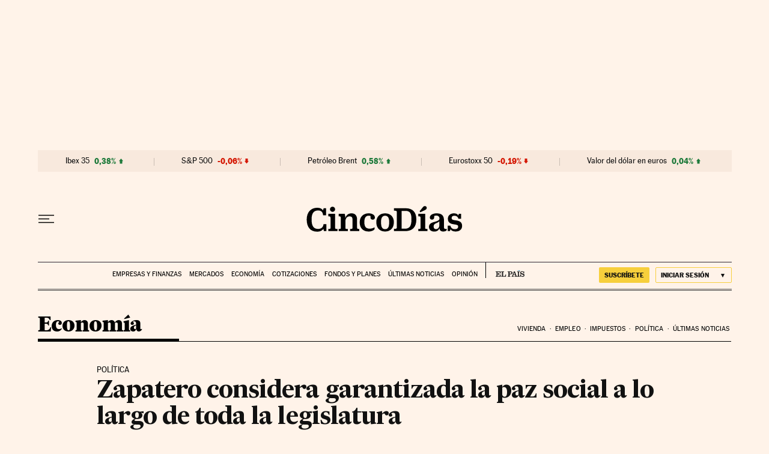

--- FILE ---
content_type: application/javascript; charset=utf-8
request_url: https://fundingchoicesmessages.google.com/f/AGSKWxWsx2TvaLB-wbpunHMpGsar6-17cYXjxmP3le8bBHTq-n1_sP6Mr_Mz9i5JsXAbhoLsXpbj9CB7poyEqLu3Vz0JWVgaybjlIzj_oBa3ptUn6lUkHAVVRL-5AXP7gn5nRkfynAc=?fccs=W251bGwsbnVsbCxudWxsLG51bGwsbnVsbCxudWxsLFsxNzY4NzA5NTM3LDU4NjAwMDAwMF0sbnVsbCxudWxsLG51bGwsW251bGwsWzcsNl0sbnVsbCxudWxsLG51bGwsbnVsbCxudWxsLG51bGwsbnVsbCxudWxsLG51bGwsMV0sImh0dHBzOi8vY2luY29kaWFzLmVscGFpcy5jb20vY2luY29kaWFzLzIwMDgvMDcvMDgvZWNvbm9taWEvMTIxNTQ5NjU4M184NTAyMTUuaHRtbCIsbnVsbCxbWzgsIk05bGt6VWFaRHNnIl0sWzksImVuLVVTIl0sWzE2LCJbMSwxLDFdIl0sWzE5LCIyIl0sWzE3LCJbMF0iXSxbMjQsIiJdLFsyOSwiZmFsc2UiXV1d
body_size: 101
content:
if (typeof __googlefc.fcKernelManager.run === 'function') {"use strict";this.default_ContributorServingResponseClientJs=this.default_ContributorServingResponseClientJs||{};(function(_){var window=this;
try{
var np=function(a){this.A=_.t(a)};_.u(np,_.J);var op=function(a){this.A=_.t(a)};_.u(op,_.J);op.prototype.getWhitelistStatus=function(){return _.F(this,2)};var pp=function(a){this.A=_.t(a)};_.u(pp,_.J);var qp=_.Zc(pp),rp=function(a,b,c){this.B=a;this.j=_.A(b,np,1);this.l=_.A(b,_.Nk,3);this.F=_.A(b,op,4);a=this.B.location.hostname;this.D=_.Dg(this.j,2)&&_.O(this.j,2)!==""?_.O(this.j,2):a;a=new _.Og(_.Ok(this.l));this.C=new _.bh(_.q.document,this.D,a);this.console=null;this.o=new _.jp(this.B,c,a)};
rp.prototype.run=function(){if(_.O(this.j,3)){var a=this.C,b=_.O(this.j,3),c=_.dh(a),d=new _.Ug;b=_.fg(d,1,b);c=_.C(c,1,b);_.hh(a,c)}else _.eh(this.C,"FCNEC");_.lp(this.o,_.A(this.l,_.Ae,1),this.l.getDefaultConsentRevocationText(),this.l.getDefaultConsentRevocationCloseText(),this.l.getDefaultConsentRevocationAttestationText(),this.D);_.mp(this.o,_.F(this.F,1),this.F.getWhitelistStatus());var e;a=(e=this.B.googlefc)==null?void 0:e.__executeManualDeployment;a!==void 0&&typeof a==="function"&&_.Qo(this.o.G,
"manualDeploymentApi")};var sp=function(){};sp.prototype.run=function(a,b,c){var d;return _.v(function(e){d=qp(b);(new rp(a,d,c)).run();return e.return({})})};_.Rk(7,new sp);
}catch(e){_._DumpException(e)}
}).call(this,this.default_ContributorServingResponseClientJs);
// Google Inc.

//# sourceURL=/_/mss/boq-content-ads-contributor/_/js/k=boq-content-ads-contributor.ContributorServingResponseClientJs.en_US.M9lkzUaZDsg.es5.O/d=1/exm=ad_blocking_detection_executable,kernel_loader,loader_js_executable/ed=1/rs=AJlcJMzanTQvnnVdXXtZinnKRQ21NfsPog/m=cookie_refresh_executable
__googlefc.fcKernelManager.run('\x5b\x5b\x5b7,\x22\x5b\x5bnull,\\\x22elpais.com\\\x22,\\\x22AKsRol_-e-X5-itsdXQ7le7T1V5A9J0DcQ9PCpKdv5eL2dsFLuTFDkvd67w2EV6onEVdOG6k7_xlyG2e6vfwfJRKbDxvmQlJNy2K92CeJT-uElhVVDFQ5uASSR488SjWJSSd1t3psmKkPxHmGwfHaOYS6UpGXGOKvQ\\\\u003d\\\\u003d\\\x22\x5d,null,\x5b\x5bnull,null,null,\\\x22https:\/\/fundingchoicesmessages.google.com\/f\/AGSKWxVSX-qEY34K6nXXFNfgP5bV8J0ooGTwufRFzRHYTiDsIlzS3MpokC6OxOjNhGbSg_9tEHt1zml1CaJlt57S6FmaeGnvyC5dVJ57rB8w9PaQB2BO0U27Nw-Ku9F-q5ViIxDxktQ\\\\u003d\\\x22\x5d,null,null,\x5bnull,null,null,\\\x22https:\/\/fundingchoicesmessages.google.com\/el\/AGSKWxVk1ySmnGEnMNHRJxlU3VJLdSxZK5iwxaVgGT60X2XMl8N9hDJtzqu-9THsxcr6ZRdk8-8VY7cACyorgsjVtEbdB7dCNmBvFeyIy-tXlYTdOSHUD9EghG4kzPL7SdORX9_XHJQ\\\\u003d\\\x22\x5d,null,\x5bnull,\x5b7,6\x5d,null,null,null,null,null,null,null,null,null,1\x5d\x5d,\x5b3,1\x5d\x5d\x22\x5d\x5d,\x5bnull,null,null,\x22https:\/\/fundingchoicesmessages.google.com\/f\/AGSKWxXygRySyU-YTzIz23ZnGw3wqkUooP3BCy8dT6hgxJYvynHZY87ihNrcuAZnJbfPpG5kdxMgMP_RmAONhLPo1kWDf4SR8tEVRhIH4TwcECLfsnwuixxtdr0v_SyDNXiekAqBfiI\\u003d\x22\x5d\x5d');}

--- FILE ---
content_type: application/javascript; charset=utf-8
request_url: https://fundingchoicesmessages.google.com/f/AGSKWxXAyVGoBO9qdkg1E7kiYpY94RaRIyEtXqkAh1nfazv5SSUNdf7YJvNz1phx29WsC4w2uOr5vSMx00IxxZ0Nx8vQYf8uiAo96vbIUgGu1X5BkD_uPzmSXDnV3Vxvdx9HcfyxB67vJgVwX8LllFhylJ4Nytzv57VjjiAD4ysyuxKK73Bs9HKwfM-nW8Te/__leaderboard_ad_/ajs.php?/fif.html?s=/ads.compat./getads.
body_size: -1290
content:
window['a8e31a88-5e21-4ffd-98eb-7fe9879354b6'] = true;